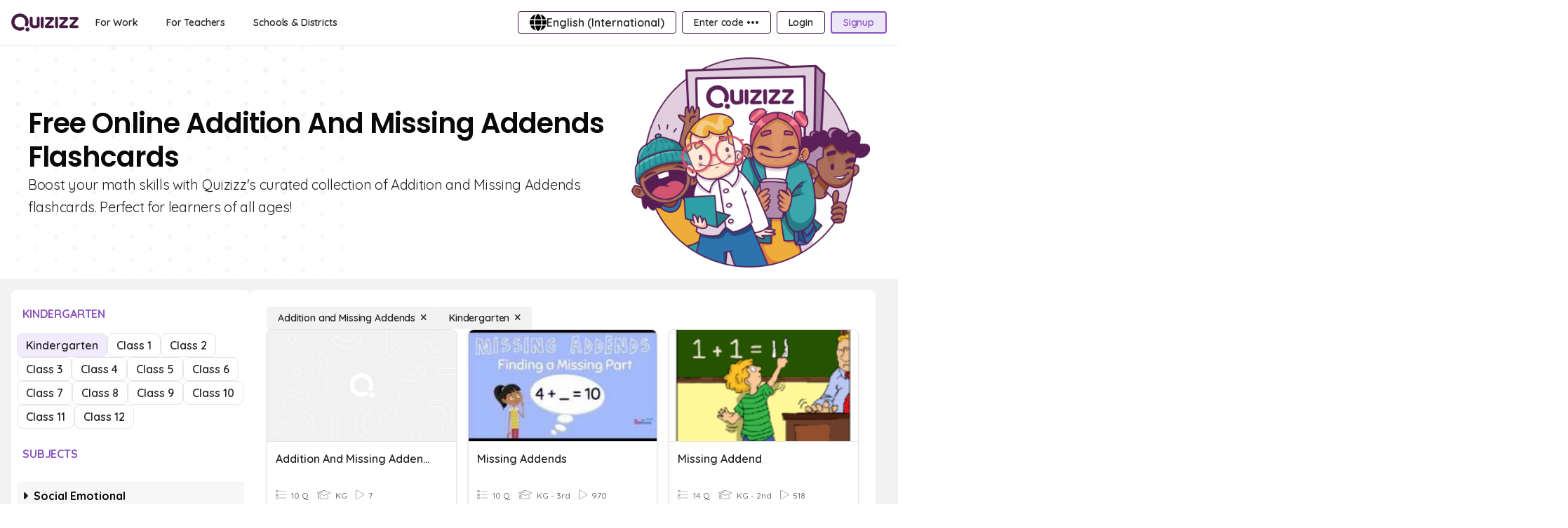

--- FILE ---
content_type: application/javascript
request_url: https://cf.quizizz.com/assets/v2/a2/1fe37f8_ets133x4/scripts/comprehensionStore-0826afc4.js
body_size: 576
content:
import{a as G,Y as M,q as H,r as s}from"./vendor-be1eb121.js";import{s as R,d as S,a as y}from"./comprehensionConstants-20511a3e.js";(function(){try{var n=typeof window<"u"?window:typeof global<"u"?global:typeof self<"u"?self:{},o=new Error().stack;o&&(n._sentryDebugIds=n._sentryDebugIds||{},n._sentryDebugIds[o]="591b2123-7705-4fcb-86cd-b4a638e2d689",n._sentryDebugIdIdentifier="sentry-dbid-591b2123-7705-4fcb-86cd-b4a638e2d689")}catch{}})();const Y=G("comprehension",()=>{const n=M().toHexString(),o=H(()=>t.value.subject===R&&!a.value),i=s(!1);function F(e){i.value=e}const d=s(!1);function T(e){d.value=e}const a=s(!1);function V(e){a.value=e}const l=s(!1);function C(e){l.value=e}const f=s(!1);function w(e){f.value=e}const p=s(!1);function A(e){p.value=e}const m=s(!1);function Q(e){m.value=e}const v=s(!1);function k(e){v.value=e}const b=s([]);function P(e){b.value.push(e)}const t=s({topics:"",grade:"",subject:"",language:"",paragraphs:S,questions:y});function j(e,x){t.value[e]=x}function L(){t.value={topics:"",grade:"",subject:"",language:"",paragraphs:S,questions:y}}const I=s(null);function D(e){I.value=e}const g=s();function O(e){g.value=e}const u=s(0);function _(e){u.value=e}const r=s(0);function q(e){r.value=e}const c=s(0);function E(e){c.value=e}function N(){u.value=0,r.value=0,c.value=0}const h=s("");function U(e){h.value=e}return{uid:n,skillsFlow:o,isQuestionFetchInProgress:d,isQuestionTypeSelectorVisible:a,isCreateQuestionFormVisible:l,showAIQuestionList:f,isAITopicsFormVisible:p,isPassageGenerationInProgress:i,comprehensionAIForm:t,isLoading:m,unusedMedia:I,selectedComprehensionType:g,addedSkills:b,isAICreateFormOpen:v,videoSeekTime:u,videoStartTime:r,videoEndTime:c,videoUrl:h,updateIsQuestionFetchInProgress:T,updateIsQuestionTypeSelectorVisible:V,updateIsCreateQuestionFormVisible:C,updateShowAIQuestionList:w,updateIsAITopicsFormVisible:A,updateIsPassageGenerationInProgress:F,updateComprehensionAIForm:j,updateIsLoading:Q,setUnusedMedia:D,updateSelectedComprehensionType:O,addNewSkill:P,updateIsAICreateFormOpen:k,resetComprehensionAIForm:L,setVideoSeekTime:_,setVideoStartTime:q,setVideoEndTime:E,resetVideo:N,setVideoURL:U}}),B=Y;export{B as u};


--- FILE ---
content_type: text/javascript
request_url: https://cf.quizizz.com/thirdparty/invite_referrals_lib.js
body_size: 6654
content:
var find_onejs=document.getElementById("InviteReferralsOneJs");
if(find_onejs){var onejs_bid=find_onejs.getAttribute("data-bid"),onejs_bid_e=find_onejs.getAttribute("data-bid_e"),onejs_email=find_onejs.getAttribute("data-email")?find_onejs.getAttribute("data-email"):"",onejs_name=find_onejs.getAttribute("data-name")?find_onejs.getAttribute("data-name"):"",onejs_sso_key=find_onejs.getAttribute("data-sso-key")?find_onejs.getAttribute("data-sso-key"):"",onejs_sso_rt=find_onejs.getAttribute("data-rt")?find_onejs.getAttribute("data-rt"):"",onejs_async=find_onejs.getAttribute("async")?
find_onejs.getAttribute("async"):!1;if(onejs_bid&&onejs_bid_e){var ir=ir||function(){(window.ir.q=window.ir.q||[]).push(arguments)},invite_referrals=window.invite_referrals||{};(function(){invite_referrals.auth={bid_e:onejs_bid_e,bid:onejs_bid,sso_key:onejs_sso_key,rt:onejs_sso_rt,t:"420",email:onejs_email,userParams:{fname:onejs_name}};invite_referrals.async=onejs_async})()}}
(function(){var e=document.createElement("link");e.type="text/css";e.rel="stylesheet";e.href="https://cdn.invitereferrals.com/css/widget/tnp_js_modal.css";e.media="screen";document.getElementsByTagName("head")[0].appendChild(e)})();invite_referrals=function(e,g,d){return g}(window,invite_referrals||{});
window.invite_referrals._ie_evnet={bind:function(e,g,d){window.invite_referrals.eventsRecord=window.invite_referrals.eventsRecord||[];window.invite_referrals.eventsRecord.push({n:g,e:e,c:d});if(e&&e.addEventListener)return e.addEventListener(g,d);if(e&&e.attachEvent)return e.attachEvent("on"+g,d)},unbind:function(e,g,d){if(e.removeEventListener)return e.removeEventListener(g,d);if(e.detachEvent)return e.detachEvent("on"+g,d)}};
invite_referrals.manual=function(e,g){var d=e.document;return{launch:function(){var b=_ir_get_url_param("ir_ref");if(b){var a=new Date,c="expires=";b.split("-")[7]&&(a.setDate(a.getDate()+parseInt(b.split("-")[7])),c+=a.toGMTString());d.cookie="ir_ref="+b+";"+c+"; path=/"}invite_referrals.data.auth={};invite_referrals.auth.bid_e&&(invite_referrals.data.auth.bid_e=invite_referrals.auth.bid_e);invite_referrals.auth.bid&&(invite_referrals.data.auth.bid=invite_referrals.auth.bid);invite_referrals.data.auth.sso_key=
invite_referrals.auth.sso_key?invite_referrals.auth.sso_key:"";invite_referrals.data.auth.rt=invite_referrals.auth.rt?invite_referrals.auth.rt:"";invite_referrals.auth.email&&(invite_referrals.data.auth.email=invite_referrals.auth.email);invite_referrals.auth.t&&(invite_referrals.data.auth.t=invite_referrals.auth.t);invite_referrals.auth.referrerCode&&(invite_referrals.data.auth.referrerCode=invite_referrals.auth.referrerCode);invite_referrals.auth.orderID&&(invite_referrals.data.auth.orderID=invite_referrals.auth.orderID);
invite_referrals.auth.purchaseValue&&(invite_referrals.data.auth.purchaseValue=invite_referrals.auth.purchaseValue);invite_referrals.auth.mobile&&(invite_referrals.data.auth.mobile=invite_referrals.auth.mobile);invite_referrals.auth.fname&&(invite_referrals.data.auth.fname=invite_referrals.auth.fname);invite_referrals.auth.orderDetails&&(invite_referrals.data.auth.orderDetails=JSON.stringify(invite_referrals.auth.orderDetails));invite_referrals.auth.userParams&&(invite_referrals.data.auth.userParams=
JSON.stringify(invite_referrals.auth.userParams));invite_referrals.auth.userCustomParams&&(invite_referrals.data.auth.userCustomParams=JSON.stringify(invite_referrals.auth.userCustomParams));invite_referrals.auth.userCustomParamsArray&&(invite_referrals.data.auth.userCustomParamsArray=JSON.stringify(invite_referrals.auth.userCustomParamsArray));invite_referrals.auth.convertCID&&(invite_referrals.data.auth.convertCID=invite_referrals.auth.convertCID);invite_referrals.auth.showWidget&&(invite_referrals.data.auth.showWidget=
invite_referrals.auth.showWidget);invite_referrals.auth.showCampaign&&(invite_referrals.data.auth.showCampaign=invite_referrals.auth.showCampaign);if(b=b?b:invite_referrals.cookie.get("ir_ref"))invite_referrals.data.auth.ir_ref=b;invite_referrals.data.auth.screenWidth=e.screen.width;invite_referrals.data.auth.screenHeight=e.screen.height;invite_referrals.data.auth.pageUrl=e.location.href;invite_referrals.data.auth.integration="js";invite_referrals.tnp_jsonp.get(invite_referrals.data.urls.brandSettings,
invite_referrals.data.auth,invite_referrals.manual.brandSettingsResponse)},brandSettingsResponse:function(b){invite_referrals.data.auth.authentication=b.Authentication;invite_referrals.data.auth.bid=b.brandID;invite_referrals.data.auth.bid_e=b.bid_e;invite_referrals.data.auth.t=b.t;invite_referrals.data.auth.email=b.email;invite_referrals.data.auth.mobile=b.mobile;invite_referrals.data.auth.company_name=b.company_name;invite_referrals.callback.broadcast("Conversion Response",b.conversion_details);
invite_referrals.data.widget=b.widgetSettings;invite_referrals.data.notification=b.notificationSettings;invite_referrals.data.loyalty=b.loyalty;invite_referrals.data.ie=b.ie;invite_referrals.data.mobileAgent=b.mobileAgent;invite_referrals.data.whiteLabel=b.white_label;invite_referrals.data.ieAutoLogin="";if(""!=invite_referrals.data.auth.email||""!=invite_referrals.data.auth.mobile)invite_referrals.data.ieAutoLogin="&bid_e="+invite_referrals.data.auth.bid_e+"&t="+invite_referrals.data.auth.t+"&email="+
invite_referrals.data.auth.email+"&mobile="+invite_referrals.data.auth.mobile;invite_referrals.data.auth.userParams!=g&&""!=invite_referrals.auth.userParams.fname&&(invite_referrals.data.ieAutoLogin+="&fname="+encodeURIComponent(invite_referrals.auth.userParams.fname));invite_referrals.data.auth.userCustomParams!=g&&""!=invite_referrals.auth.userCustomParams.customValue&&(invite_referrals.data.ieAutoLogin+="&customValue="+encodeURIComponent(invite_referrals.auth.userCustomParams.customValue));invite_referrals.data.auth.userCustomParams!=
g&&""!=invite_referrals.auth.userCustomParams.shareLink&&(invite_referrals.data.ieAutoLogin+="&shareLink="+encodeURIComponent(invite_referrals.auth.userCustomParams.shareLink));invite_referrals.data.auth.sso_key&&invite_referrals.data.auth.rt&&(invite_referrals.data.ieAutoLogin+="&sso_key="+invite_referrals.data.auth.sso_key+"&rt="+invite_referrals.data.auth.rt);if(1==b.showWidgetPopup&&1!=b.mobileAgent){var a=invite_referrals.cookie.get(invite_referrals.data.widget.campaignID+"_shwpp");a=parseInt(a);
if(!a||a&&invite_referrals.data.widget.popupTimes&&a<invite_referrals.data.widget.popupTimes){a=a?a+1:1;var c=new Date;c=new Date(c.getFullYear(),c.getMonth(),c.getDate(),23,59,59);d.cookie=invite_referrals.data.widget.campaignID+"_shwpp="+a+"; expires="+c.toGMTString()+";";invite_referrals.widget.popupWidgetLaunch()}}1==b.showWidgetLIPopup&&1!=b.mobileAgent&&invite_referrals.widget.LeaveIntentPopupWidgetLaunch();1==b.showWidgetBtn&&(d.getElementById("tnp_overlay")||invite_referrals.widget.btnWidgetLaunch());
invite_referrals.data.loyalty&&invite_referrals.widget.loyalty();if(a=invite_referrals.data.auth.ir_ref?invite_referrals.data.auth.ir_ref:""){c=new Date;var f="expires=";a.split("-")[7]&&(c.setDate(c.getDate()+parseInt(a.split("-")[7])),f+=c.toGMTString());d.cookie="ir_ref="+a+";"+f+";"+(b.domain?"domain="+b.domain:"")+"; path=/"}invite_referrals.cookie.get("ir_refbar_x")||0<b.notificationCampaign&&(a?invite_referrals.widget.notification(b.notificationCampaign,a):invite_referrals.widget.notification(b.notificationCampaign,
""));1==b.showWidgetBox&&(d.getElementById("invite-referrals-box-widget")||invite_referrals.widget.boxWidget());1==b.showWidgetInlineShare&&(d.getElementById("invite_referral_inline_widget_iframe")||invite_referrals.widget.inlineWidgetLaunch());b&&b.hasOwnProperty("routingType")&&invite_referrals.manual.registerHashRoute(b.routingType);if(e.ir&&e.ir.q)for(b=e.ir.q,c=["track"],a=0;a<b.length;a++)f=Array.prototype.slice.call(b[a]),-1!==c.indexOf(f[0])&&f[1]&&invite_referrals.conversion.trackpixel(f[1]);
e.ir=function(){var h=["track"],l=Array.prototype.slice.call(arguments);0<l.length&&-1!==h.indexOf(l[0])&&l[1]&&invite_referrals.conversion.trackpixel(l[1])}},registerHashRoute:function(b){b&&"hash"==b&&e.invite_referrals._ie_evnet.bind(e,"hashchange",function(a){a.newURL!=a.oldURL&&"function"==typeof invite_referrals.urlChangeAck&&invite_referrals.urlChangeAck()})}}}(window);
invite_referrals.widget=function(e,g){var d=e.document;return{btnWidgetLaunch:function(){var b=d.createElement("div"),a=invite_referrals.data.urls.userDashboard+invite_referrals.data.auth.bid+"&campaignid="+invite_referrals.data.widget.campaignID+invite_referrals.data.ieAutoLogin;a=1==invite_referrals.data.mobileAgent?'href="'+a+'" target="_blank" rel="noopener"':'id="invtrfl_btn_widget" href="'+a+'&widget=popup"';if(invite_referrals.data.widget.btnWidgetImg!=g&&""!=invite_referrals.data.widget.btnWidgetImg){var c=
1==invite_referrals.data.widget.btnWidgetPos?' style="display:scroll; position:fixed; top:'+invite_referrals.data.widget.btnWidgetPosOffset+'%; right:0px; text-decoration:none; z-index: 10000001;"':2==invite_referrals.data.widget.btnWidgetPos?' style="display:scroll; position:fixed; left:'+invite_referrals.data.widget.btnWidgetPosOffset+'%; bottom:0px; text-decoration:none; z-index: 10000001;"':3==invite_referrals.data.widget.btnWidgetPos?' style="display:scroll; position:fixed; left:'+invite_referrals.data.widget.btnWidgetPosOffset+
'%; top:0px; text-decoration:none; z-index: 10000001;"':' style="display:scroll; position:fixed; top:'+invite_referrals.data.widget.btnWidgetPosOffset+'%; left:0px; text-decoration:none; z-index: 10000001;"';b.innerHTML="<a "+a+c+'> <img src="'+invite_referrals.data.widget.btnWidgetImg+'" text-align="center"/></a>'}else c=1==invite_referrals.data.widget.btnWidgetPos?' style="display:scroll; position:fixed; top:'+invite_referrals.data.widget.btnWidgetPosOffset+"%; right:0px; text-decoration:none; background:"+
invite_referrals.data.widget.btnWidgetBgColor+'; color:#fff; font-size:15px; font-weight:bold; border-radius:6px 6px 0px 0px; z-index: 10000001; transform: rotate(-90deg); -ms-transform: rotate(-90deg); -webkit-transform: rotate(-90deg); -moz-transform: rotate(-90deg); transform-origin: right bottom 0; -ms-transform-origin: right bottom 0; -webkit-transform-origin: right bottom 0; -moz-transform-origin: right bottom 0; box-shadow: 0 0 10px rgba(0, 0, 0, 0.1), 0 1px 0 rgba(0, 0, 0, 0.08) inset, 0 2px 0 rgba(255, 255, 255, 0.698) inset, 0 -9px 29px rgba(0, 0, 0, 0.1) inset;"':
2==invite_referrals.data.widget.btnWidgetPos?' style="display:scroll; position:fixed; left:'+invite_referrals.data.widget.btnWidgetPosOffset+"%; bottom:0px; text-decoration:none; background:"+invite_referrals.data.widget.btnWidgetBgColor+'; color:#fff; font-size:15px; font-weight:bold; border-radius:6px 6px 0px 0px; z-index: 10000001; box-shadow: 0 0 10px rgba(0, 0, 0, 0.1), 0 1px 0 rgba(0, 0, 0, 0.08) inset, 0 2px 0 rgba(255, 255, 255, 0.698) inset, 0 -9px 29px rgba(0, 0, 0, 0.1) inset;"':3==invite_referrals.data.widget.btnWidgetPos?
' style="display:scroll; position:fixed; left:'+invite_referrals.data.widget.btnWidgetPosOffset+"%; top:0px; text-decoration:none; background:"+invite_referrals.data.widget.btnWidgetBgColor+'; color:#fff; font-size:15px; font-weight:bold; border-radius:0px 0px 6px 6px; z-index: 10000001; box-shadow: 0 0 10px rgba(0, 0, 0, 0.1), 0 -1px 0 rgba(0, 0, 0, 0.08) inset, 0 -2px 0 rgba(255, 255, 255, 0.698) inset, 0 9px 29px rgba(0, 0, 0, 0.1) inset;"':' style="display:scroll; position:fixed; top:'+invite_referrals.data.widget.btnWidgetPosOffset+
"%; left:0px; text-decoration:none; background:"+invite_referrals.data.widget.btnWidgetBgColor+'; color:#fff; font-size:15px; font-weight:bold; border-radius:0px 0px 6px 6px; z-index: 10000001; transform: rotate(-90deg); -ms-transform: rotate(-90deg); -webkit-transform: rotate(-90deg); -moz-transform: rotate(-90deg); transform-origin: left top 0; -ms-transform-origin: left top 0; -webkit-transform-origin: left top 0; -moz-transform-origin: left top 0; box-shadow: 0 0 10px rgba(0, 0, 0, 0.1), 0 -1px 0 rgba(0, 0, 0, 0.08) inset, 0 -2px 0 rgba(255, 255, 255, 0.698) inset, 0 9px 29px rgba(0, 0, 0, 0.1) inset;"',
b.innerHTML=1==invite_referrals.data.mobileAgent?"<a "+a+c+'> <div style="padding:3px 5px; font-size:12px;">'+invite_referrals.data.widget.btnWidgetText+"</div></a>":"<a "+a+c+'> <div style="float:left;"><img src="'+invite_referrals.data.urls.rewardImage+'" text-align="center"/></div><div  style="float:right; padding:8px 10px 4px 2px;">'+invite_referrals.data.widget.btnWidgetText+"</div></a>";b.id="tnp_overlay";d.body.firstChild?d.body.insertBefore(b,d.body.firstChild):d.body.appendChild(b);1!=invite_referrals.data.mobileAgent&&
invite_referrals.widget.popupFrame()},popupWidgetLaunch:function(){var b=invite_referrals.data.urls.userDashboard+invite_referrals.data.auth.bid+"&campaignid="+invite_referrals.data.widget.campaignID+invite_referrals.data.ieAutoLogin+"&widget=popup&ir_ref="+invite_referrals.cookie.get("ir_ref");setTimeout(function(){invite_referrals.widget.popupFrameManual(b)},1E3*invite_referrals.data.widget.delay)},LeaveIntentPopupWidgetLaunch:function(){invite_referrals.invtrflLIPopup.initialize()},inlineBtn:function(b){"success"==
invite_referrals.data.auth.authentication&&(invite_referrals.data.auth.bid&&(b.bid=invite_referrals.auth.bid),/Android|webOS|iPhone|iPad|iPod|BlackBerry|IEMobile|Opera Mini/i.test(navigator.userAgent)&&(invite_referrals.data.mywin=e.open("about:blank","Referral Program")),invite_referrals.tnp_jsonp.get(invite_referrals.data.urls.inlineBtnCampaign,b,invite_referrals.widget.inlineBtnShowPopup))},inlineBtnShowPopup:function(b){if(b&&b.widgetSettings){"undefined"==invite_referrals.data.ieAutoLogin&&(invite_referrals.data.ieAutoLogin=
"");var a=invite_referrals.data.urls.userDashboard+b.widgetSettings.bid+"&campaignid="+b.widgetSettings.cid+invite_referrals.data.ieAutoLogin+"&widget=popup&ir_ref="+invite_referrals.cookie.get("ir_ref");/Android|webOS|iPhone|iPad|iPod|BlackBerry|IEMobile|Opera Mini/i.test(navigator.userAgent)?invite_referrals.data.mywin.location.href=a:invite_referrals.widget.popupFrameManual(a,b.widgetSettings)}else invite_referrals.data.mywin&&invite_referrals.data.mywin.close()},inlineWidgetLaunch:function(){var b=
d.getElementById("invite_referral_inline_widget");if(b){var a=invite_referrals.data.urls.inlineWidget+invite_referrals.data.auth.bid+"&campaignid="+invite_referrals.data.widget.campaignID+invite_referrals.data.ieAutoLogin+"&ir_ref="+invite_referrals.cookie.get("ir_ref");b.innerHTML='<iframe id="invite_referral_inline_widget_iframe" width="250px" height="50px" frameborder="0" align="middle" src="'+a+'"></iframe>'}},notification:function(b){if(null===d.getElementById("invite-referrals-notification")){b=
d.createElement("div");var a=invite_referrals.data.notification.height?invite_referrals.data.notification.height:"",c=invite_referrals.data.notification.position?invite_referrals.data.notification.position:"";b.innerHTML=invite_referrals.data.notification.content?invite_referrals.data.notification.content:"";b.id="invite-referrals-notification";1==c&&(b.style.height=a);7==c&&(a=d.createElement("div"),a.id="notification-overlay",a.style.cssText=invite_referrals.data.notification.overlay_css?invite_referrals.data.notification.overlay_css:
"",d.body.appendChild(a));a=d.createElement("span");a.setAttribute("id","notification_js-modal-poweredby");a.style.cssText="position: absolute; bottom: -17px; right: 0; display: inline-block; text-align: center; width: 200px; height: 14px; color: #ccc; font-family: sans-serif; font-size: 9px; background: 0 0; border-radius: 3px; text-decoration: none;";a.innerHTML="<a href='https://www.invitereferrals.com/?utm_source="+invite_referrals.data.auth.bid+"&utm_medium=ir_powered_by&utm_campaign=modal&ss="+
invite_referrals.data.auth.bid+"&company="+invite_referrals.data.auth.company_name+"' target='_blank' style='color:#ccc'>Referral Marketing Powered By</a> <span class='ir_brand_name'>InviteReferrals</span>";if(1==invite_referrals.data.whiteLabel||0==invite_referrals.data.notification.notification_type)a.style.display="none";d.body.firstChild?d.body.insertBefore(b,d.body.firstChild):d.body.appendChild(b);1!=c&&2!=c&&(b=d.getElementById("invite-referrals-notification-close-button"))&&(b.style.cssText=
invite_referrals.data.notification.close_btn_css?invite_referrals.data.notification.close_btn_css:"");(b=d.getElementById("invite-referrals-notification-bar"))&&b.appendChild(a)}invite_referrals.invtrflBar.initialize()},boxWidget:function(){var b=d.createElement("div"),a=1==invite_referrals.data.mobileAgent?'href="'+invite_referrals.data.urls.userDashboard+invite_referrals.data.auth.bid+"&campaignid="+invite_referrals.data.widget.campaignID+invite_referrals.data.ieAutoLogin+'" target="_blank" rel="noopener"':
'id="invtrfl_box_widget" href="'+invite_referrals.data.urls.boxWidget+invite_referrals.data.auth.bid+"&campaignid="+invite_referrals.data.widget.campaignID+invite_referrals.data.ieAutoLogin+'"',c=1==invite_referrals.data.widget.boxPos?' style="display:scroll; position:fixed; top:'+invite_referrals.data.widget.boxPosOffset+"%; right:0px; text-decoration:none; background:"+invite_referrals.data.widget.boxBgColor+'; color:#fff; font-size:15px; font-weight:bold; border-radius:6px 6px 0px 0px; z-index: 10000001; transform: rotate(-90deg); -ms-transform: rotate(-90deg); -webkit-transform: rotate(-90deg); -moz-transform: rotate(-90deg); transform-origin: right bottom 0; -ms-transform-origin: right bottom 0; -webkit-transform-origin: right bottom 0; -moz-transform-origin: right bottom 0; box-shadow: 0 0 10px rgba(0, 0, 0, 0.1), 0 1px 0 rgba(0, 0, 0, 0.08) inset, 0 2px 0 rgba(255, 255, 255, 0.698) inset, 0 -9px 29px rgba(0, 0, 0, 0.1) inset;"':
' style="display:scroll; position:fixed; top:'+invite_referrals.data.widget.boxPosOffset+"%; left:0px; text-decoration:none; background:"+invite_referrals.data.widget.boxBgColor+'; color:#fff; font-size:15px; font-weight:bold; border-radius:0px 0px 6px 6px; z-index: 10000001; transform: rotate(-90deg); -ms-transform: rotate(-90deg); -webkit-transform: rotate(-90deg); -moz-transform: rotate(-90deg); transform-origin: left top 0; -ms-transform-origin: left top 0; -webkit-transform-origin: left top 0; -moz-transform-origin: left top 0; box-shadow: 0 0 10px rgba(0, 0, 0, 0.1), 0 -1px 0 rgba(0, 0, 0, 0.08) inset, 0 -2px 0 rgba(255, 255, 255, 0.698) inset, 0 9px 29px rgba(0, 0, 0, 0.1) inset;"';
b.innerHTML=1==invite_referrals.data.mobileAgent?"<a "+a+c+'> <div style="padding:3px 5px; font-size:12px;">'+invite_referrals.data.widget.boxText+"</div></a>":"<a "+a+c+'> <div style="float:left;"><img src="'+invite_referrals.data.urls.rewardImage+'" text-align="center"/></div><div  style="float:right; padding:8px 10px 4px 2px;">'+invite_referrals.data.widget.boxText+"</div></a>";b.id="invite-referrals-box-widget";d.body.firstChild?d.body.insertBefore(b,d.body.firstChild):d.body.appendChild(b);1==
invite_referrals.data.mobileAgent||d.getElementById("tnp_slider_content-iframe")||(invite_referrals.invtrflBox.initialize().addSliderFor({anchorId:"invtrfl_box_widget",width:"300",height:"300",posOffset:invite_referrals.data.widget.boxPosOffset,pos:invite_referrals.data.widget.boxPos}),b=invite_referrals.cookie.get("shwabp"),b&&1==b||(b=new Date,b=new Date(b.getFullYear(),b.getMonth(),b.getDate(),23,59,59),d.cookie="shwabp=1; expires="+b.toGMTString()+";",invite_referrals.widget.boxPopup()))},boxPopup:function(){if(!d.getElementById("tnp_slider_content-iframe")){var b=
invite_referrals.data.urls.boxWidget+invite_referrals.data.auth.bid+"&campaignid="+invite_referrals.data.widget.campaignID+invite_referrals.data.ieAutoLogin;invite_referrals.invtrflBox.initialize().open({href:b,width:"300",height:"300",posOffset:invite_referrals.data.widget.boxPosOffset,pos:invite_referrals.data.widget.boxPos})}},popupFrameManual:function(b,a){if(!d.getElementById("tnp_content-iframe")){var c=invite_referrals.tnpJSModal.initialize(),f="820px",h="380px";a!=g&&a.popup_width!=g?f=a.popup_width:
invite_referrals.data.widget.popup_width&&(f=invite_referrals.data.widget.popup_width);a!=g&&a.popup_height!=g?h=a.popup_height:invite_referrals.data.widget.popup_height&&(h=invite_referrals.data.widget.popup_height);c.addModalManualViaLink({href:b,width:f,height:h})}},popupFrame:function(){var b=invite_referrals.tnpJSModal.initialize();invite_referrals.data.widget.popup_width||(invite_referrals.data.widget.popup_width="820px");invite_referrals.data.widget.popup_height||(invite_referrals.data.widget.popup_height=
"380px");b.addModalFor({anchorId:"invtrfl_btn_widget",width:invite_referrals.data.widget.popup_width,height:invite_referrals.data.widget.popup_height})},loyalty:function(){if(invite_referrals.data.loyalty.widget){var b=d.createElement("div");b.innerHTML=invite_referrals.data.loyalty.widget;d.body.firstChild?d.body.insertBefore(b,d.body.firstChild):d.body.appendChild(b);invite_referrals.invtrflBar.initialize()}}}}(window);
invite_referrals.data=function(e,g){return{urls:{brandSettings:"https://www.ref-r.com/campaign/t1/settings",inlineBtnCampaign:"https://www.ref-r.com/campaign/t2/inlineBtnCampaign",userDashboard:"https://www.ref-r.com/campaign_user/p?brandid=",boxWidget:"https://www.ref-r.com/campaign_user/s?brandid=",inlineWidget:"https://www.ref-r.com/campaign_user/inlineWidget?brandid=",notification:"https://www.ref-r.com/campaign_user/notification?brandid=",rewardImage:"https://cdn.invitereferrals.com/images/site/general/ecommerce/reward.png"}}}(window);
invite_referrals.invtrflBox=function(e,g){var d=e.document,b={};return b={initialize:function(){var a=d.createElement("div");a.setAttribute("id","tnp_js-slider");var c=d.createElement("div");c.setAttribute("id","tnp_js-slider-content");var f=d.createElement("a");f.setAttribute("href","javascript:void(0);");f.setAttribute("id","tnp_js-slider-close-button");f.innerHTML="Close";var h=d.createElement("span");h.setAttribute("id","tnp_js-slider-poweredby");h.innerHTML="<a href='https://www.invitereferrals.com/?utm_source="+
invite_referrals.data.auth.bid+"&utm_medium=ir_powered_by&utm_campaign=slider&ss="+invite_referrals.data.auth.bid+"&company="+invite_referrals.data.auth.company_name+"' target='_blank'>Referral Marketing Powered By</a> <span class='ir_brand_name'>InviteReferrals</span>";1==invite_referrals.data.whiteLabel&&(h.style.display="none");e.invite_referrals._ie_evnet.bind(f,"click",function(){return invite_referrals.invtrflBox.close()});c.appendChild(f);c.appendChild(h);a.appendChild(c);d.body.appendChild(a);
return this},addSliderFor:function(a){var c=d.getElementById(a.anchorId);return e.invite_referrals._ie_evnet.bind(c,"click",function(f){f.preventDefault?f.preventDefault():f.returnValue=!1;if(!d.getElementById("tnp_slider_content-iframe"))return invite_referrals.invtrflBox.open(a)})},open:function(a){var c=d.getElementById("tnp_js-slider");var f=d.getElementById(a.anchorId);var h=d.createElement("iframe");h.setAttribute("id","tnp_slider_content-iframe");a.href!=g?h.setAttribute("src",a.href):h.setAttribute("src",
f.getAttribute("href"));h.setAttribute("frameBorder",0);f=d.getElementById("tnp_js-slider-content");f.style.cssText="height: "+a.height+"px; width: "+a.width+"px;";f.appendChild(h);1==a.pos?(d.getElementById("tnp_js-slider-close-button").style.cssText="left:-13px;",1!=invite_referrals.data.whiteLabel&&(h=d.getElementById("tnp_js-slider-poweredby"),h.style.cssText="left:0px;"),c.style.cssText="top:25%; right:0px; margin-right:-"+a.width+"px;",this.changeVisibility("tnp_js-slider","visible"),this.animateRight(c,
-a.width,0)):(c.style.cssText="top:25%; left:0px; margin-left:-"+a.width+"px;",this.changeVisibility("tnp_js-slider","visible"),this.animateLeft(c,-a.width,0));return 1},animateLeft:function(a,c,f){c<f&&(a.style.marginLeft=c+"px",setTimeout(function(){invite_referrals.invtrflBox.animateLeft(a,c+1,f)},1E-4))},animateRight:function(a,c,f){c<f&&(a.style.marginRight=c+"px",setTimeout(function(){invite_referrals.invtrflBox.animateRight(a,c+1,f)},1E-4))},close:function(){var a=d.getElementById("tnp_slider_content-iframe");
a.parentNode.removeChild(a);a=d.getElementById("tnp_js-slider");a.parentNode.removeChild(a);invite_referrals.invtrflBox.initialize();return this.changeVisibility("tnp_js-slider","hidden")},changeVisibility:function(a,c){return d.getElementById(a).style.visibility=c}}}(window);
invite_referrals.invtrflBar=function(e,g){var d=e.document,b={};return b={initialize:function(){var a=d.getElementById("invite-referrals-notification-close-button");e.invite_referrals._ie_evnet.bind(a,"click",function(){if(7==invite_referrals.data.notification.position){var c=d.getElementById("notification-overlay");c&&(c.style.cssText="")}return invite_referrals.invtrflBar.close()});return this},close:function(){var a=d.getElementById("invite-referrals-notification");a.parentNode.removeChild(a);
if(a=invite_referrals.cookie.get("ir_ref")){var c=new Date,f="expires=";a.split("-")[7]&&(c.setDate(c.getDate()+parseInt(a.split("-")[7])),f+=c.toGMTString());d.cookie="ir_refbar_x=1;"+f+"; path=/"}}}}(window);
invite_referrals.invtrflLIPopup=function(e,g){var d=e.document,b={};return b={initialize:function(){e.invite_referrals._ie_evnet.bind(d,"mouseout",function(a){return invite_referrals.invtrflLIPopup.trigger(a)});return this},trigger:function(a){var c=invite_referrals.cookie.get("shwlipp");c&&1==c||(a=a?a:e.event,c=a.relatedTarget||a.toElement,(!c||"HTML"==c.nodeName)&&1>=a.pageY-d.body.scrollTop&&(a=new Date,a=new Date(a.getFullYear(),a.getMonth(),a.getDate(),23,59,59),d.cookie="shwlipp=1; expires="+
a.toGMTString()+";",a=invite_referrals.data.urls.userDashboard+invite_referrals.data.auth.bid+"&campaignid="+invite_referrals.data.widget.campaignID+invite_referrals.data.ieAutoLogin+"&widget=popup&ir_ref="+invite_referrals.cookie.get("ir_ref"),invite_referrals.widget.popupFrameManual(a)))}}}(window);
invite_referrals.cookie=function(e,g){var d=e.document,b={};return b={get:function(a){a+="=";for(var c=d.cookie.split(";"),f=0;f<c.length;f++){var h=c[f].trim();if(0==h.indexOf(a))return h.substring(a.length,h.length)}return""}}}(window);
invite_referrals.tnpJSModal=function(e,g){var d=e.document,b={};return b={modals:function(a){var c;invite_referrals.tnpJSModal.initialize();var f=[];var h=0;for(c=a.length;h<c;h++){var l=a[h];f.push(this.addModalFor({anchorId:l.anchorId,width:l.width,height:l.height}))}return f},initialize:function(){var a=d.createElement("div");a.setAttribute("id","tnp_js-modal-overlay");var c=d.createElement("div");c.setAttribute("id","tnp_js-modal");var f=d.createElement("div");f.setAttribute("id","tnp_js-modal-content");
var h=d.createElement("a");h.setAttribute("href","javascript:void(0);");h.setAttribute("id","tnp_js-modal-close-button");h.innerHTML="Close";var l=d.createElement("span");l.setAttribute("id","tnp_js-modal-poweredby");l.innerHTML="<a href='https://www.invitereferrals.com/?utm_source="+invite_referrals.data.auth.bid+"&utm_medium=ir_powered_by&utm_campaign=modal&ss="+invite_referrals.data.auth.bid+"&company="+invite_referrals.data.auth.company_name+"' target='_blank'>Referral Marketing Powered By</a> <span class='ir_brand_name'>InviteReferrals</span>";
1==invite_referrals.data.whiteLabel&&(l.style.display="none");e.invite_referrals._ie_evnet.bind(h,"click",function(){return invite_referrals.tnpJSModal.close()});e.invite_referrals._ie_evnet.bind(d,"keydown",function(k){if(27===k.keyCode)return invite_referrals.tnpJSModal.close()});e.invite_referrals._ie_evnet.bind(a,"click",function(k){return invite_referrals.tnpJSModal.close()});f.appendChild(h);f.appendChild(l);c.appendChild(f);d.body.appendChild(c);d.body.appendChild(a);return this},addModalFor:function(a){var c=
d.getElementById(a.anchorId);return e.invite_referrals._ie_evnet.bind(c,"click",function(f){f.preventDefault?f.preventDefault():f.returnValue=!1;return invite_referrals.tnpJSModal.open(a)})},open:function(a){d.getElementById("tnp_js-modal").style.cssText="margin-top: "+-a.height.replace("px","")/2+"px;margin-left:"+-a.width.replace("px","")/2+"px;";var c=d.getElementById(a.anchorId);var f=d.createElement("iframe");f.setAttribute("id","tnp_content-iframe");f.setAttribute("src",c.getAttribute("href"));
f.setAttribute("frameBorder",0);c=d.getElementById("tnp_js-modal-content");c.style.cssText="height: "+a.height+"; width: "+a.width+";";c.appendChild(f);this.changeVisibility("tnp_js-modal-overlay","visible");return this.changeVisibility("tnp_js-modal","visible")},addModalManualViaLink:function(a){invite_referrals.tnpJSModal.initialize();return invite_referrals.tnpJSModal.openViaLink(a)},openViaLink:function(a){d.getElementById("tnp_js-modal").style.cssText="margin-top: "+-a.height.replace("px","")/
2+"px;margin-left:"+-a.width.replace("px","")/2+"px;";var c=d.createElement("iframe");c.setAttribute("id","tnp_content-iframe");c.setAttribute("src",a.href);c.setAttribute("frameBorder",0);var f=d.getElementById("tnp_js-modal-content");f.style.cssText="height: "+a.height+"; width: "+a.width+";";f.appendChild(c);this.changeVisibility("tnp_js-modal-overlay","visible");return this.changeVisibility("tnp_js-modal","visible")},close:function(){var a=d.getElementById("tnp_content-iframe");a.parentNode.removeChild(a);
a=d.getElementById("tnp_js-modal-overlay");a.parentNode.removeChild(a);a=d.getElementById("tnp_js-modal");a.parentNode.removeChild(a);invite_referrals.tnpJSModal.initialize();this.changeVisibility("tnp_js-modal-overlay","hidden");return this.changeVisibility("tnp_js-modal","hidden")},changeVisibility:function(a,c){return d.getElementById(a).style.visibility=c}}}(window);
invite_referrals.tnp_jsonp=function(e,g){function d(l){var k=b.createElement("script"),n=!1;k.src=l;k.async=!0;k.onload=k.onreadystatechange=function(){n||this.readyState&&"loaded"!==this.readyState&&"complete"!==this.readyState||(n=!0,k.onload=k.onreadystatechange=null,k&&k.parentNode&&k.parentNode.removeChild(k))};c||(c=b.getElementsByTagName("head")[0]);c.appendChild(k)}var b=e.document,a=0,c,f,h;e=this;return{get:function(l,k,n){f=-1!==l.indexOf("?")?"&":"?";k=k||{};for(h in k)k.hasOwnProperty(h)&&
(f+=encodeURIComponent(h)+"="+encodeURIComponent(k[h])+"&");var m="json"+ ++a;e[m]=function(p){n(p);try{delete e[m]}catch(q){}e[m]=null};d(l+f+"js_callback="+m);return m}}}(window);invite_referrals.callback=function(e,g){var d={},b={};d.listen=function(a,c){"undefined"===typeof b[a]&&(b[a]=[]);b[a].push(c)};d.unlisten=function(a,c){if(b[a])for(var f=0;f<b[a].length;f++)if(b[a][f]===c){b[a].splice(f,1);break}};d.broadcast=function(a,c){if(b[a])for(var f=0;f<b[a].length;f++)b[a][f](a,c)};return d}(window);
invite_referrals.conversion=function(e,g){var d={trackpixel:function(b){if("success"==invite_referrals.data.auth.authentication){invite_referrals.data.auth.bid&&(b.bid=invite_referrals.auth.bid);invite_referrals.data.auth.bid_e&&(b.bid_e=invite_referrals.auth.bid_e);invite_referrals.data.auth.t&&(b.t=invite_referrals.auth.t);var a=invite_referrals.cookie.get("ir_ref");a&&(b.ir_ref=a);invite_referrals.tnp_jsonp.get(invite_referrals.data.urls.brandSettings,b,invite_referrals.conversion.conversionresponse)}},
conversionresponse:function(b){d.data=b.conversion_details}};return d}(window);"function"===typeof window.invite_referrals_ready&&window.invite_referrals_ready();
void 0!=invite_referrals.auth&&(void 0!=invite_referrals.async&&!1!==invite_referrals.async?"complete"==document.readyState?(window.invite_referrals._previousLocation=window.location.href,invtrfl_mainAction()):window.addEventListener?(window.invite_referrals._previousLocation=window.location.href,window.addEventListener("load",invtrfl_mainAction,!1)):window.attachEvent&&(window.invite_referrals._previousLocation=window.location.href,window.attachEvent("onload",invtrfl_mainAction)):(window.invite_referrals._previousLocation=
window.location.href,invtrfl_mainAction()));function invtrfl_mainAction(){invite_referrals.manual.launch()}function messageListener(e){if(""!=e.data&&""!=e.data.action&&"loyalty_widget"==e.data.type){var g=document.getElementById("ir_loyalty_widget");g&&(g.style.height=e.data.height,g.style.width=e.data.width,document.getElementById("ir_loyalty_widget_iframe"))}}window.addEventListener("message",messageListener);
function _ir_get_url_param(e,g){g=void 0===g?window.location.href:g;e=e.replace(/[\[\]]/g,"\\$&");var d=(new RegExp("[?&]"+e+"(=([^&#]*)|&|#|$)")).exec(g);return d?d[2]?decodeURIComponent(d[2].replace(/\+/g," ")):"":null}
(function(e){function g(a){this.callback=a;this.callback=this.callback.bind(this);this.watchPushState=this.watchPushState.bind(this);this.watchPopState=this.watchPopState.bind(this);this.watchReplaceState=this.watchReplaceState.bind(this);this.override(history,"pushState",this.watchPushState);this.override(history,"replaceState",this.watchReplaceState);e.addEventListener("popstate",this.watchPopState)}function d(){b=null;invite_referrals.eventsRecord&&Array.isArray(invite_referrals.eventsRecord)&&
invite_referrals.eventsRecord.forEach(function(c){try{e.invite_referrals._ie_evnet.unbind(c.e,c.n,c.c)}catch(f){}});try{var a=function(c){c&&c.remove()};document.querySelectorAll("div[id^=tnp_]").forEach(a);document.querySelectorAll("#invite-referrals-box-widget").forEach(a);document.getElementById("invtrflfloatbtn").innerHTML=""}catch(c){}invite_referrals.eventsRecord=[];invtrfl_mainAction()}g.prototype.watchPushState=function(a){var c=this;return function(){a.apply(this,arguments);try{"function"==
typeof c.callback&&c.callback(!0,"push_state")}catch(f){}}};g.prototype.watchReplaceState=function(a){var c=this;return function(){a.apply(this,arguments);try{"function"==typeof c.callback&&c.callback(!1,"replace_state")}catch(f){}}};g.prototype.watchPopState=function(a){try{"function"==typeof this.callback&&this.callback(!0,"pop_state")}catch(c){}};g.prototype.override=function(a,c,f){a[c]=f(a[c])};var b=null;invite_referrals.urlChangeAck=function(){b&&clearInterval(b);e.invite_referrals._previousLocation!=
e.location.href&&(e.invite_referrals._previousLocation=e.location.href,b=setTimeout(function(){d()},500))};e.invite_referrals&&!e.invite_referrals.nv_history_watch&&(e.invite_referrals.nv_history_watch=new g(invite_referrals.urlChangeAck))})(window);

--- FILE ---
content_type: application/javascript
request_url: https://cf.quizizz.com/assets/v2/a2/1fe37f8_ets133x4/scripts/difference-65e0624b.js
body_size: 577
content:
import{bP as l,bC as g,bQ as o,bR as u,bS as I,bT as w,bU as D,by as R,bV as A}from"./vendor-be1eb121.js";(function(){try{var a=typeof window<"u"?window:typeof global<"u"?global:typeof self<"u"?self:{},e=new Error().stack;e&&(a._sentryDebugIds=a._sentryDebugIds||{},a._sentryDebugIds[e]="b3e68a52-4a5a-41ee-a5f4-0ec91af9d277",a._sentryDebugIdIdentifier="sentry-dbid-b3e68a52-4a5a-41ee-a5f4-0ec91af9d277")}catch{}})();var p=l,C=u,L=I,S=g,k=o,E=w,U=200;function j(a,e,r,i){var c=-1,t=C,b=!0,d=a.length,s=[],h=e.length;if(!d)return s;r&&(e=S(e,k(r))),i?(t=L,b=!1):e.length>=U&&(t=E,b=!1,e=new p(e));e:for(;++c<d;){var n=a[c],f=r==null?n:r(n);if(n=i||n!==0?n:0,b&&f===f){for(var y=h;y--;)if(e[y]===f)continue e;s.push(n)}else t(e,f,i)||s.push(n)}return s}var F=j,H=F,M=R,O=D,_=A,W=O(function(a,e){return _(a)?H(a,M(e,1,_,!0)):[]}),G=W;export{F as _,G as d};


--- FILE ---
content_type: application/javascript
request_url: https://cf.quizizz.com/assets/v2/a2/1fe37f8_ets133x4/scripts/googleOneTap-2953b404.js
body_size: 530
content:
import{G as i}from"./GoogleOneTapMixin-24aed93d.js";import{f as d,e as f}from"./index-00a200fd.js";import{N as p,O as n,R as t,S as c,T as l}from"./vendor-be1eb121.js";import"./GeneratePlatformSource-7b86051f.js";(function(){try{var e=typeof window<"u"?window:typeof global<"u"?global:typeof self<"u"?self:{},o=new Error().stack;o&&(e._sentryDebugIds=e._sentryDebugIds||{},e._sentryDebugIds[o]="e9b64812-2d69-481e-81c8-a577ae75faea",e._sentryDebugIdIdentifier="sentry-dbid-e9b64812-2d69-481e-81c8-a577ae75faea")}catch{}})();const u={mixins:f()?[]:[i]};function _(e,o,s,m,g,y){const r=p("RouterView");return n(),t(r,null,{default:c(({Component:a})=>[(n(),t(l(a)))]),_:1})}const D=d(u,[["render",_],["__file","/usr/app/ssr-engine/frontend/apps/admin/src/layouts/googleOneTap.vue"]]);export{D as default};


--- FILE ---
content_type: application/javascript
request_url: https://cf.quizizz.com/assets/v2/a2/1fe37f8_ets133x4/scripts/en-c86c24db.js
body_size: 428
content:
import{bw as d}from"./vendor-be1eb121.js";(function(){try{var e=typeof window<"u"?window:typeof global<"u"?global:typeof self<"u"?self:{},o=new Error().stack;o&&(e._sentryDebugIds=e._sentryDebugIds||{},e._sentryDebugIds[o]="1afe9992-11d4-4771-83bd-01c8c938eb31",e._sentryDebugIdIdentifier="sentry-dbid-1afe9992-11d4-4771-83bd-01c8c938eb31")}catch{}})();function u(e,o){for(var t=0;t<o.length;t++){const r=o[t];if(typeof r!="string"&&!Array.isArray(r)){for(const n in r)if(n!=="default"&&!(n in e)){const s=Object.getOwnPropertyDescriptor(r,n);s&&Object.defineProperty(e,n,s.get?s:{enumerable:!0,get:()=>r[n]})}}}return Object.freeze(Object.defineProperty(e,Symbol.toStringTag,{value:"Module"}))}var a={},f={get exports(){return a},set exports(e){a=e}};(function(e,o){(function(t,r){e.exports=r()})(d,function(){return{name:"en",weekdays:"Sunday_Monday_Tuesday_Wednesday_Thursday_Friday_Saturday".split("_"),months:"January_February_March_April_May_June_July_August_September_October_November_December".split("_"),ordinal:function(t){var r=["th","st","nd","rd"],n=t%100;return"["+t+(r[(n-20)%10]||r[n]||r[0])+"]"}}})})(f);const i=a,y=u({__proto__:null,default:i},[a]);export{y as e};
